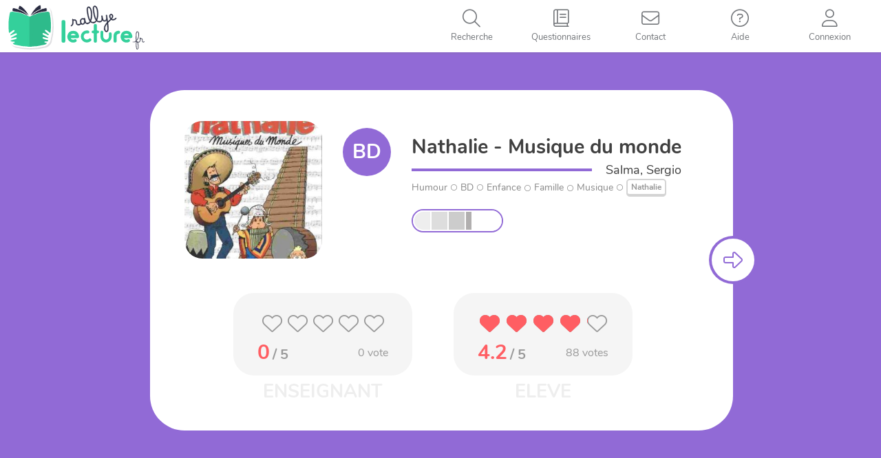

--- FILE ---
content_type: text/html; charset=UTF-8
request_url: https://rallye-lecture.fr/bd-nathalie-musique-du-monde/
body_size: 10419
content:


<!DOCTYPE html>

<html lang="fr-FR">

<head>
<meta charset="UTF-8">
<meta name="viewport" content="width=device-width, initial-scale=1">
<link rel="profile" href="http://gmpg.org/xfn/11">
<link rel="pingback" href="https://rallye-lecture.fr/xmlrpc.php">

<!--[if lt IE 9]>
<script src="https://rallye-lecture.fr/wp-content/themes/monecole-one/js/html5.js"></script>
<link rel="stylesheet" href="https://rallye-lecture.fr/wp-content/themes/monecole-one/css/ie.css" type="text/css">
<![endif]-->

<title>[BD] Nathalie &#8211; Musique du monde &#8211; Rallye lecture en ligne</title>
<meta name='robots' content='max-image-preview:large' />
	<style>img:is([sizes="auto" i], [sizes^="auto," i]) { contain-intrinsic-size: 3000px 1500px }</style>
	<link rel="alternate" type="application/rss+xml" title="Rallye lecture en ligne &raquo; Flux" href="https://rallye-lecture.fr/feed/" />
<link rel="alternate" type="application/rss+xml" title="Rallye lecture en ligne &raquo; Flux des commentaires" href="https://rallye-lecture.fr/comments/feed/" />
<link rel="alternate" type="application/rss+xml" title="Rallye lecture en ligne &raquo; [BD] Nathalie &#8211; Musique du monde Flux des commentaires" href="https://rallye-lecture.fr/bd-nathalie-musique-du-monde/feed/" />
<script type="text/javascript">
/* <![CDATA[ */
window._wpemojiSettings = {"baseUrl":"https:\/\/s.w.org\/images\/core\/emoji\/16.0.1\/72x72\/","ext":".png","svgUrl":"https:\/\/s.w.org\/images\/core\/emoji\/16.0.1\/svg\/","svgExt":".svg","source":{"concatemoji":"https:\/\/rallye-lecture.fr\/wp-includes\/js\/wp-emoji-release.min.js?ver=6.8.3"}};
/*! This file is auto-generated */
!function(s,n){var o,i,e;function c(e){try{var t={supportTests:e,timestamp:(new Date).valueOf()};sessionStorage.setItem(o,JSON.stringify(t))}catch(e){}}function p(e,t,n){e.clearRect(0,0,e.canvas.width,e.canvas.height),e.fillText(t,0,0);var t=new Uint32Array(e.getImageData(0,0,e.canvas.width,e.canvas.height).data),a=(e.clearRect(0,0,e.canvas.width,e.canvas.height),e.fillText(n,0,0),new Uint32Array(e.getImageData(0,0,e.canvas.width,e.canvas.height).data));return t.every(function(e,t){return e===a[t]})}function u(e,t){e.clearRect(0,0,e.canvas.width,e.canvas.height),e.fillText(t,0,0);for(var n=e.getImageData(16,16,1,1),a=0;a<n.data.length;a++)if(0!==n.data[a])return!1;return!0}function f(e,t,n,a){switch(t){case"flag":return n(e,"\ud83c\udff3\ufe0f\u200d\u26a7\ufe0f","\ud83c\udff3\ufe0f\u200b\u26a7\ufe0f")?!1:!n(e,"\ud83c\udde8\ud83c\uddf6","\ud83c\udde8\u200b\ud83c\uddf6")&&!n(e,"\ud83c\udff4\udb40\udc67\udb40\udc62\udb40\udc65\udb40\udc6e\udb40\udc67\udb40\udc7f","\ud83c\udff4\u200b\udb40\udc67\u200b\udb40\udc62\u200b\udb40\udc65\u200b\udb40\udc6e\u200b\udb40\udc67\u200b\udb40\udc7f");case"emoji":return!a(e,"\ud83e\udedf")}return!1}function g(e,t,n,a){var r="undefined"!=typeof WorkerGlobalScope&&self instanceof WorkerGlobalScope?new OffscreenCanvas(300,150):s.createElement("canvas"),o=r.getContext("2d",{willReadFrequently:!0}),i=(o.textBaseline="top",o.font="600 32px Arial",{});return e.forEach(function(e){i[e]=t(o,e,n,a)}),i}function t(e){var t=s.createElement("script");t.src=e,t.defer=!0,s.head.appendChild(t)}"undefined"!=typeof Promise&&(o="wpEmojiSettingsSupports",i=["flag","emoji"],n.supports={everything:!0,everythingExceptFlag:!0},e=new Promise(function(e){s.addEventListener("DOMContentLoaded",e,{once:!0})}),new Promise(function(t){var n=function(){try{var e=JSON.parse(sessionStorage.getItem(o));if("object"==typeof e&&"number"==typeof e.timestamp&&(new Date).valueOf()<e.timestamp+604800&&"object"==typeof e.supportTests)return e.supportTests}catch(e){}return null}();if(!n){if("undefined"!=typeof Worker&&"undefined"!=typeof OffscreenCanvas&&"undefined"!=typeof URL&&URL.createObjectURL&&"undefined"!=typeof Blob)try{var e="postMessage("+g.toString()+"("+[JSON.stringify(i),f.toString(),p.toString(),u.toString()].join(",")+"));",a=new Blob([e],{type:"text/javascript"}),r=new Worker(URL.createObjectURL(a),{name:"wpTestEmojiSupports"});return void(r.onmessage=function(e){c(n=e.data),r.terminate(),t(n)})}catch(e){}c(n=g(i,f,p,u))}t(n)}).then(function(e){for(var t in e)n.supports[t]=e[t],n.supports.everything=n.supports.everything&&n.supports[t],"flag"!==t&&(n.supports.everythingExceptFlag=n.supports.everythingExceptFlag&&n.supports[t]);n.supports.everythingExceptFlag=n.supports.everythingExceptFlag&&!n.supports.flag,n.DOMReady=!1,n.readyCallback=function(){n.DOMReady=!0}}).then(function(){return e}).then(function(){var e;n.supports.everything||(n.readyCallback(),(e=n.source||{}).concatemoji?t(e.concatemoji):e.wpemoji&&e.twemoji&&(t(e.twemoji),t(e.wpemoji)))}))}((window,document),window._wpemojiSettings);
/* ]]> */
</script>
<style id='wp-emoji-styles-inline-css' type='text/css'>

	img.wp-smiley, img.emoji {
		display: inline !important;
		border: none !important;
		box-shadow: none !important;
		height: 1em !important;
		width: 1em !important;
		margin: 0 0.07em !important;
		vertical-align: -0.1em !important;
		background: none !important;
		padding: 0 !important;
	}
</style>
<link rel='stylesheet' id='wp-block-library-css' href='https://rallye-lecture.fr/wp-includes/css/dist/block-library/style.min.css?ver=6.8.3' type='text/css' media='all' />
<style id='classic-theme-styles-inline-css' type='text/css'>
/*! This file is auto-generated */
.wp-block-button__link{color:#fff;background-color:#32373c;border-radius:9999px;box-shadow:none;text-decoration:none;padding:calc(.667em + 2px) calc(1.333em + 2px);font-size:1.125em}.wp-block-file__button{background:#32373c;color:#fff;text-decoration:none}
</style>
<style id='global-styles-inline-css' type='text/css'>
:root{--wp--preset--aspect-ratio--square: 1;--wp--preset--aspect-ratio--4-3: 4/3;--wp--preset--aspect-ratio--3-4: 3/4;--wp--preset--aspect-ratio--3-2: 3/2;--wp--preset--aspect-ratio--2-3: 2/3;--wp--preset--aspect-ratio--16-9: 16/9;--wp--preset--aspect-ratio--9-16: 9/16;--wp--preset--color--black: #000000;--wp--preset--color--cyan-bluish-gray: #abb8c3;--wp--preset--color--white: #ffffff;--wp--preset--color--pale-pink: #f78da7;--wp--preset--color--vivid-red: #cf2e2e;--wp--preset--color--luminous-vivid-orange: #ff6900;--wp--preset--color--luminous-vivid-amber: #fcb900;--wp--preset--color--light-green-cyan: #7bdcb5;--wp--preset--color--vivid-green-cyan: #00d084;--wp--preset--color--pale-cyan-blue: #8ed1fc;--wp--preset--color--vivid-cyan-blue: #0693e3;--wp--preset--color--vivid-purple: #9b51e0;--wp--preset--gradient--vivid-cyan-blue-to-vivid-purple: linear-gradient(135deg,rgba(6,147,227,1) 0%,rgb(155,81,224) 100%);--wp--preset--gradient--light-green-cyan-to-vivid-green-cyan: linear-gradient(135deg,rgb(122,220,180) 0%,rgb(0,208,130) 100%);--wp--preset--gradient--luminous-vivid-amber-to-luminous-vivid-orange: linear-gradient(135deg,rgba(252,185,0,1) 0%,rgba(255,105,0,1) 100%);--wp--preset--gradient--luminous-vivid-orange-to-vivid-red: linear-gradient(135deg,rgba(255,105,0,1) 0%,rgb(207,46,46) 100%);--wp--preset--gradient--very-light-gray-to-cyan-bluish-gray: linear-gradient(135deg,rgb(238,238,238) 0%,rgb(169,184,195) 100%);--wp--preset--gradient--cool-to-warm-spectrum: linear-gradient(135deg,rgb(74,234,220) 0%,rgb(151,120,209) 20%,rgb(207,42,186) 40%,rgb(238,44,130) 60%,rgb(251,105,98) 80%,rgb(254,248,76) 100%);--wp--preset--gradient--blush-light-purple: linear-gradient(135deg,rgb(255,206,236) 0%,rgb(152,150,240) 100%);--wp--preset--gradient--blush-bordeaux: linear-gradient(135deg,rgb(254,205,165) 0%,rgb(254,45,45) 50%,rgb(107,0,62) 100%);--wp--preset--gradient--luminous-dusk: linear-gradient(135deg,rgb(255,203,112) 0%,rgb(199,81,192) 50%,rgb(65,88,208) 100%);--wp--preset--gradient--pale-ocean: linear-gradient(135deg,rgb(255,245,203) 0%,rgb(182,227,212) 50%,rgb(51,167,181) 100%);--wp--preset--gradient--electric-grass: linear-gradient(135deg,rgb(202,248,128) 0%,rgb(113,206,126) 100%);--wp--preset--gradient--midnight: linear-gradient(135deg,rgb(2,3,129) 0%,rgb(40,116,252) 100%);--wp--preset--font-size--small: 13px;--wp--preset--font-size--medium: 20px;--wp--preset--font-size--large: 36px;--wp--preset--font-size--x-large: 42px;--wp--preset--spacing--20: 0.44rem;--wp--preset--spacing--30: 0.67rem;--wp--preset--spacing--40: 1rem;--wp--preset--spacing--50: 1.5rem;--wp--preset--spacing--60: 2.25rem;--wp--preset--spacing--70: 3.38rem;--wp--preset--spacing--80: 5.06rem;--wp--preset--shadow--natural: 6px 6px 9px rgba(0, 0, 0, 0.2);--wp--preset--shadow--deep: 12px 12px 50px rgba(0, 0, 0, 0.4);--wp--preset--shadow--sharp: 6px 6px 0px rgba(0, 0, 0, 0.2);--wp--preset--shadow--outlined: 6px 6px 0px -3px rgba(255, 255, 255, 1), 6px 6px rgba(0, 0, 0, 1);--wp--preset--shadow--crisp: 6px 6px 0px rgba(0, 0, 0, 1);}:where(.is-layout-flex){gap: 0.5em;}:where(.is-layout-grid){gap: 0.5em;}body .is-layout-flex{display: flex;}.is-layout-flex{flex-wrap: wrap;align-items: center;}.is-layout-flex > :is(*, div){margin: 0;}body .is-layout-grid{display: grid;}.is-layout-grid > :is(*, div){margin: 0;}:where(.wp-block-columns.is-layout-flex){gap: 2em;}:where(.wp-block-columns.is-layout-grid){gap: 2em;}:where(.wp-block-post-template.is-layout-flex){gap: 1.25em;}:where(.wp-block-post-template.is-layout-grid){gap: 1.25em;}.has-black-color{color: var(--wp--preset--color--black) !important;}.has-cyan-bluish-gray-color{color: var(--wp--preset--color--cyan-bluish-gray) !important;}.has-white-color{color: var(--wp--preset--color--white) !important;}.has-pale-pink-color{color: var(--wp--preset--color--pale-pink) !important;}.has-vivid-red-color{color: var(--wp--preset--color--vivid-red) !important;}.has-luminous-vivid-orange-color{color: var(--wp--preset--color--luminous-vivid-orange) !important;}.has-luminous-vivid-amber-color{color: var(--wp--preset--color--luminous-vivid-amber) !important;}.has-light-green-cyan-color{color: var(--wp--preset--color--light-green-cyan) !important;}.has-vivid-green-cyan-color{color: var(--wp--preset--color--vivid-green-cyan) !important;}.has-pale-cyan-blue-color{color: var(--wp--preset--color--pale-cyan-blue) !important;}.has-vivid-cyan-blue-color{color: var(--wp--preset--color--vivid-cyan-blue) !important;}.has-vivid-purple-color{color: var(--wp--preset--color--vivid-purple) !important;}.has-black-background-color{background-color: var(--wp--preset--color--black) !important;}.has-cyan-bluish-gray-background-color{background-color: var(--wp--preset--color--cyan-bluish-gray) !important;}.has-white-background-color{background-color: var(--wp--preset--color--white) !important;}.has-pale-pink-background-color{background-color: var(--wp--preset--color--pale-pink) !important;}.has-vivid-red-background-color{background-color: var(--wp--preset--color--vivid-red) !important;}.has-luminous-vivid-orange-background-color{background-color: var(--wp--preset--color--luminous-vivid-orange) !important;}.has-luminous-vivid-amber-background-color{background-color: var(--wp--preset--color--luminous-vivid-amber) !important;}.has-light-green-cyan-background-color{background-color: var(--wp--preset--color--light-green-cyan) !important;}.has-vivid-green-cyan-background-color{background-color: var(--wp--preset--color--vivid-green-cyan) !important;}.has-pale-cyan-blue-background-color{background-color: var(--wp--preset--color--pale-cyan-blue) !important;}.has-vivid-cyan-blue-background-color{background-color: var(--wp--preset--color--vivid-cyan-blue) !important;}.has-vivid-purple-background-color{background-color: var(--wp--preset--color--vivid-purple) !important;}.has-black-border-color{border-color: var(--wp--preset--color--black) !important;}.has-cyan-bluish-gray-border-color{border-color: var(--wp--preset--color--cyan-bluish-gray) !important;}.has-white-border-color{border-color: var(--wp--preset--color--white) !important;}.has-pale-pink-border-color{border-color: var(--wp--preset--color--pale-pink) !important;}.has-vivid-red-border-color{border-color: var(--wp--preset--color--vivid-red) !important;}.has-luminous-vivid-orange-border-color{border-color: var(--wp--preset--color--luminous-vivid-orange) !important;}.has-luminous-vivid-amber-border-color{border-color: var(--wp--preset--color--luminous-vivid-amber) !important;}.has-light-green-cyan-border-color{border-color: var(--wp--preset--color--light-green-cyan) !important;}.has-vivid-green-cyan-border-color{border-color: var(--wp--preset--color--vivid-green-cyan) !important;}.has-pale-cyan-blue-border-color{border-color: var(--wp--preset--color--pale-cyan-blue) !important;}.has-vivid-cyan-blue-border-color{border-color: var(--wp--preset--color--vivid-cyan-blue) !important;}.has-vivid-purple-border-color{border-color: var(--wp--preset--color--vivid-purple) !important;}.has-vivid-cyan-blue-to-vivid-purple-gradient-background{background: var(--wp--preset--gradient--vivid-cyan-blue-to-vivid-purple) !important;}.has-light-green-cyan-to-vivid-green-cyan-gradient-background{background: var(--wp--preset--gradient--light-green-cyan-to-vivid-green-cyan) !important;}.has-luminous-vivid-amber-to-luminous-vivid-orange-gradient-background{background: var(--wp--preset--gradient--luminous-vivid-amber-to-luminous-vivid-orange) !important;}.has-luminous-vivid-orange-to-vivid-red-gradient-background{background: var(--wp--preset--gradient--luminous-vivid-orange-to-vivid-red) !important;}.has-very-light-gray-to-cyan-bluish-gray-gradient-background{background: var(--wp--preset--gradient--very-light-gray-to-cyan-bluish-gray) !important;}.has-cool-to-warm-spectrum-gradient-background{background: var(--wp--preset--gradient--cool-to-warm-spectrum) !important;}.has-blush-light-purple-gradient-background{background: var(--wp--preset--gradient--blush-light-purple) !important;}.has-blush-bordeaux-gradient-background{background: var(--wp--preset--gradient--blush-bordeaux) !important;}.has-luminous-dusk-gradient-background{background: var(--wp--preset--gradient--luminous-dusk) !important;}.has-pale-ocean-gradient-background{background: var(--wp--preset--gradient--pale-ocean) !important;}.has-electric-grass-gradient-background{background: var(--wp--preset--gradient--electric-grass) !important;}.has-midnight-gradient-background{background: var(--wp--preset--gradient--midnight) !important;}.has-small-font-size{font-size: var(--wp--preset--font-size--small) !important;}.has-medium-font-size{font-size: var(--wp--preset--font-size--medium) !important;}.has-large-font-size{font-size: var(--wp--preset--font-size--large) !important;}.has-x-large-font-size{font-size: var(--wp--preset--font-size--x-large) !important;}
:where(.wp-block-post-template.is-layout-flex){gap: 1.25em;}:where(.wp-block-post-template.is-layout-grid){gap: 1.25em;}
:where(.wp-block-columns.is-layout-flex){gap: 2em;}:where(.wp-block-columns.is-layout-grid){gap: 2em;}
:root :where(.wp-block-pullquote){font-size: 1.5em;line-height: 1.6;}
</style>
<link rel='stylesheet' id='bootstrap-style-css' href='https://rallye-lecture.fr/wp-content/themes/monecole-one/js/bootstrap/bootstrap.min.css?v=4.0.1&#038;ver=6.8.3' type='text/css' media='all' />
<link rel='stylesheet' id='fancybox-style-css' href='https://rallye-lecture.fr/wp-content/themes/monecole-one/js/fancybox/jquery.fancybox.css?v=4.0.1&#038;ver=6.8.3' type='text/css' media='all' />
<link rel='stylesheet' id='tooltipster-style-css' href='https://rallye-lecture.fr/wp-content/themes/monecole-one/js/tooltipster/css/tooltipster.bundle.min.css?v=4.0.1&#038;ver=6.8.3' type='text/css' media='all' />
<link rel='stylesheet' id='fontawesome-style1-css' href='https://rallye-lecture.fr/wp-content/themes/monecole-one/FontAwesome6_5_1/css/fontawesome.css?ver=6.8.3' type='text/css' media='all' />
<link rel='stylesheet' id='fontawesome-style2-css' href='https://rallye-lecture.fr/wp-content/themes/monecole-one/FontAwesome6_5_1/css/solid.css?ver=6.8.3' type='text/css' media='all' />
<link rel='stylesheet' id='fontawesome-style3-css' href='https://rallye-lecture.fr/wp-content/themes/monecole-one/FontAwesome6_5_1/css/light.css?ver=6.8.3' type='text/css' media='all' />
<link rel='stylesheet' id='mec-addons-css' href='https://rallye-lecture.fr/wp-content/themes/monecole-one/css/mec-addons.min.css?v=4.0.1&#038;ver=6.8.3' type='text/css' media='all' />
<link rel='stylesheet' id='parent-style-css' href='https://rallye-lecture.fr/wp-content/themes/monecole-one/style.css?v=4.0.1&#038;ver=6.8.3' type='text/css' media='all' />
<link rel='stylesheet' id='child-style-css' href='https://rallye-lecture.fr/wp-content/themes/monecole-one/custom.min.css?v=4.0.1&#038;ver=6.8.3' type='text/css' media='all' />
<script type="text/javascript" src="https://rallye-lecture.fr/wp-includes/js/jquery/jquery.min.js?ver=3.7.1" id="jquery-core-js"></script>
<script type="text/javascript" src="https://rallye-lecture.fr/wp-includes/js/jquery/jquery-migrate.min.js?ver=3.4.1" id="jquery-migrate-js"></script>
<link rel="https://api.w.org/" href="https://rallye-lecture.fr/wp-json/" /><link rel="alternate" title="JSON" type="application/json" href="https://rallye-lecture.fr/wp-json/wp/v2/posts/69608" /><meta name="generator" content="WordPress 6.8.3" />
<link rel="canonical" href="https://rallye-lecture.fr/bd-nathalie-musique-du-monde/" />
<link rel='shortlink' href='https://rallye-lecture.fr/?p=69608' />
<link rel="alternate" title="oEmbed (JSON)" type="application/json+oembed" href="https://rallye-lecture.fr/wp-json/oembed/1.0/embed?url=https%3A%2F%2Frallye-lecture.fr%2Fbd-nathalie-musique-du-monde%2F" />
<link rel="alternate" title="oEmbed (XML)" type="text/xml+oembed" href="https://rallye-lecture.fr/wp-json/oembed/1.0/embed?url=https%3A%2F%2Frallye-lecture.fr%2Fbd-nathalie-musique-du-monde%2F&#038;format=xml" />
<link rel="icon" href="https://rallye-lecture.fr/wp-content/uploads/2020/04/cropped-IcoRL-32x32.png" sizes="32x32" />
<link rel="icon" href="https://rallye-lecture.fr/wp-content/uploads/2020/04/cropped-IcoRL-192x192.png" sizes="192x192" />
<link rel="apple-touch-icon" href="https://rallye-lecture.fr/wp-content/uploads/2020/04/cropped-IcoRL-180x180.png" />
<meta name="msapplication-TileImage" content="https://rallye-lecture.fr/wp-content/uploads/2020/04/cropped-IcoRL-270x270.png" />
<script type="text/javascript" src="/wp-content/themes/monecole-one/js/fancybox/jquery.fancybox.pack.js?v=2"></script>

<!-- Déchargement du buffer de script spécial RL -->

<!-- Controle de l'existance de la variable de session deltaMinute -->
 

</head>

	<body class="wp-singular post-template-default single single-post postid-69608 single-format-standard wp-theme-monecole-one RLSite" >

<div id="mobilebgfix">
    <div class="mobile-bg-fix-img-wrap">
        <div class="mobile-bg-fix-img"></div>
    </div>
    <div class="mobile-bg-fix-whole-site">

<header id="home" class="header">
    <div id="main-nav" class="navbar navbar-inverse bs-docs-nav" role="banner">
        <div class="navbar-header responsive-logo">
            <a href="https://rallye-lecture.fr/" class="navbar-brand"><img src="/wp-content/images/logos/svg/logo-RL.svg" alt="Rallye lecture en ligne"></a>        </div> 

        <nav class="RLNavigation" role="navigation"   id="site-navigation">             
            <a class="screen-reader-text skip-link" href="#content">Skip to content</a>
            <!-- CONNECTION WIDGET PART -->
                        <!-- CONNECTION WIDGET END -->
            <div class="menuButtons">
                <ul id="topMenuList" class="nav navbar-nav navbar-right responsive-nav main-nav-list">
                    <li id="navToogler-topmenu">
                        <a href="javascript:;" onclick="MEC_Socle.CommonFunctions.toogleMobileNav()">
                            <i class="fa fa-bars"></i>
                            <span>Menu</span>
                        </a>
                    </li>
                                            <li id="rlMenuItemSearch">
                            <a href="javascript:;" title='Recherche'>
                                <i class="fa fa-search"></i>
                                <span>Recherche</span>                            
                            </a>
                        </li>
                                                <li id="rlMenuItemListeLivres" >
                            <a href="/listelivretitre/">
                                <i class="fa fa-book"></i>
                                <span>Questionnaires</span>    
                            </a>
                        </li>
                                                <li id="rlMenuItemContact">
                            <a href="/contact/">
                                <i class="fa fa-envelope"></i>
                                <span>Contact</span>    
                            </a>
                        </li>
                        <li id="rlMenuItemAide" >
                            <a href="/iq/">
                                <i class="fa fa-question-circle"></i>
                                <span>Aide</span>    
                            </a>
                        </li>
                                            <li id="rlMenuItemConnect">
                            <a href="javascript:;" onclick="MEC_Socle.PopinHelper.openHrefPopin('#rlConnexionChoicePopin', true, false);" title='Connexion'>
                                <i class="fa fa-user"></i>
                                <span>Connexion</span>                                   
                            </a>
                        </li>
                       
                </ul>
            </div>
        </nav>  
        <div id="mobileMenuNav"></div>
    </div>
    <!-- Rallye in modification banner -->
            <div id="rlConnexionChoicePopin" style="display:none">
            <div class="ccpConnectTitle">Connexion</div>
            <div class="ccpButtonsContainer">
                <div class="ConnectButtons">
                    <a href="/identification/?redirect=eleve" class="btnCo eleve">Elèves</a>
                    <a href="/identification/" class="btnCo enseignant">Enseignant</a>
                </div>
            </div>
        </div>
            <!-- / END TOP BAR -->
    
    <!-- Left bar for enseignant -->
        
    
    <!-- search zone -->   
    <div class="bigHoverEffectZone searchHoverPage">
        <i id="btn-search-close" class="fas fa-times btn--bigHoverEffectZone-close"></i>
        <form class="search__form" action="/">
            <input class="search__input" name="s" type="search" placeholder="" autocomplete="off" autocorrect="off" autocapitalize="off" spellcheck="false" />
            <span class="search__info">Pressez la touche entrer pour rechercher, echap pour reprendre la navigation</span>
        </form>
    </div>
    <!-- /search --> 
<div class="clear"></div>

<link href='https://rallye-lecture.fr/wp-content/themes/monecole-one/css/single.min.css?v=4.0.1' rel='stylesheet' type='text/css'>
<script type="text/javascript" src="https://rallye-lecture.fr/wp-content/themes/monecole-one/js/questpage/modernizr.custom.js"></script>
 
</header> 

<div id="content" class="site-content">
    <div class="container">
        <div id="primary" class="entry-content">
            <main itemscope itemtype="http://schema.org/WebPageElement" itemprop="mainContentOfPage" id="main" class="site-main" role="main">
                                            <div id="pswPopinContainer" style="display:none">
                                        <div class="pswPopin">
            <h3>Code personnel</h3>
            <div id="studentPsw" data-finalval="">
            </div>
            <div class="error"></div>
            <div class="numPad divTab">
                <div class="numPadLine divTr">
                    <div class="numPadCell divTd" onclick="MEC_Socle.PswPopin.numberPadClickPsw(1);">1</div>
                    <div class="numPadCell divTd" onclick="MEC_Socle.PswPopin.numberPadClickPsw(2);">2</div>
                    <div class="numPadCell divTd" onclick="MEC_Socle.PswPopin.numberPadClickPsw(3);">3</div>
                </div>
                <div class="numPadLine divTr">
                    <div class="numPadCell divTd" onclick="MEC_Socle.PswPopin.numberPadClickPsw(4);">4</div>
                    <div class="numPadCell divTd" onclick="MEC_Socle.PswPopin.numberPadClickPsw(5);">5</div>
                    <div class="numPadCell divTd" onclick="MEC_Socle.PswPopin.numberPadClickPsw(6);">6</div>
                </div>
                <div class="numPadLine divTr">
                    <div class="numPadCell divTd" onclick="MEC_Socle.PswPopin.numberPadClickPsw(7);">7</div>
                    <div class="numPadCell divTd" onclick="MEC_Socle.PswPopin.numberPadClickPsw(8);">8</div>
                    <div class="numPadCell divTd" onclick="MEC_Socle.PswPopin.numberPadClickPsw(9);">9</div>
                </div>
                <div class="numPadLine divTr">
                    <div class="numPadCell divTd spec2" id="divEraseStudPsw" onclick="MEC_Socle.PswPopin.erasePsw()"><i class="fal fa-times"></i></div>
                    <div class="numPadCell divTd" onclick="MEC_Socle.PswPopin.numberPadClickPsw(0);">0</div>
                    <div class="numPadCell divTd spec" id="divValidStudPsw" onclick="validPsw(this)"><i class="fal fa-check"></i></div>
                </div>
            </div>
        </div>
        <script type="text/javascript">            
            jQuery(function(){
                MEC_Socle.PswPopin.init();
            });
        </script>
                                    </div>

                                                        <div class='arrowLeft' style="display:none;">
                                <i class="fa fa-arrow-left"></i>
                            </div>
                                                            <div class='arrowRight'>
                                    <i class='fa fa-arrow-right'></i>
                                </div>
                                                        <div class='validateButton' style="display:none;">
                                <i class='fa fa-check'></i>
                            </div>
                            <div id="ContentReplicatedInSubPanel" style="display:none">
                                                            </div>
                                                        <div id='Questionnaire' class="">
                                <form action='/ma-classe/?lastResp=69608' method='post' onsubmit='return ValidQuest()' id='QuestForm'>
                                    <input type='hidden' name='pstID' value='69608' />                            
                                    <div class="pt-perspective">
                                        <div class='questSlide initialQuestSlide' style="visibility:visible; background-color: #916ad6;">
                                            <div class='transitionPanel'>&nbsp;</div>
                                            <div id='QuestPanel0' 
                                                class="QuestPanel QuestPanelIntro QuestType3 " >
                                                <div class="SubPanel">
                                                                                                        <div class='bookActions'></div>
                                                    <div class='PartenaireHeader'></div>
                                                    <div class="QuestHeader">   
                                                        <article id="post-69608" class="post-69608 post type-post status-publish format-standard has-post-thumbnail hentry category-bd">
    <div class="entry-content">		
                <div class="QuestPresentationContentSingle">
            <div class="QuestPresentationTopPart">
                <div class="QuestPicture">
                    <div class="QuestPictContainer" style="background-image:url('https://rallye-lecture.fr/wp-content/uploads/2019/01/Nathalie - Musique du monde-250x250.jpg')" >
                    </div>
                </div>
                <div class="QuestMetadatas">
                    <div class="livreTypeCol">
                        <div class="bookTypeIcon BD" title="BD"><span>BD</span></div>                    </div>
                    <div class="livreInfosCol">
                        <div class="livreTitle">
                            Nathalie - Musique du monde                        </div>
                        <div class="livreAuthorLine">
                            <span>Salma, Sergio</span>
                        </div>
                        <div class="livreOtherMetaLine">
                            <span>Humour</span><i class='fas fa-circle'></i><span>BD</span><i class='fas fa-circle'></i><span>Enfance<i class='fas fa-circle'></i>Famille<i class='fas fa-circle'></i>Musique</span><i class='fas fa-circle'></i><span><a href='/listelivretitre/?type=pack&selected=282'>Nathalie</a></span>                        </div>
                        <div class="livreDiffEtDispoLine">
                              
                            <div class="livreDiff">
                                <div class='questNiveauxBarreContainer '
                    >
                    <div class='questNiveauxBarre ' title="">
                        <div class='nivbarCP enable '></div>
                        <div class='nivbarCE1 enable '></div>
                        <div class='nivbarCE2 enable '></div>
                        <div class='nivbarCM1 enable half'></div>
                        <div class='nivbarCM2  '></div>
                    </div>
                </div>                            </div>
                                                    </div>
                    </div>
                </div>
            </div>
            <div class="ratingZoneContainer">
                <div id="noteLivreEns">
                            <span class="rating-love fixed ">
            <i class="fas fa-heart under"></i>
            <i class="fas fa-heart under"></i>
            <i class="fas fa-heart under"></i>
            <i class="fas fa-heart under"></i>
            <i class="fas fa-heart under"></i>
            <span class="rate" style="width:0%;" data-width-beforevote="0"> <!-- change this value for 0 to 100 -->
              <i class="fas fa-heart full"></i>
              <i class="fas fa-heart full"></i>
              <i class="fas fa-heart full"></i>
              <i class="fas fa-heart full"></i>
              <i class="fas fa-heart full"></i>
            </span>
            <div class="validVoteZone">
                <a href="javascript:;">Valider</a>
            </div>
        </span>
                    <div class="detailVote">
                <div class='noteEnChiffre'>
                    <span class='theNote'>0</span>
                    <span class='maxNote'> / 5</span>
                </div>
                <div class='nbVotes'>
                    <span>0</span> vote                                    </div> 
            </div>
                        </div>
                <div id="noteLivreEleve">
                            <span class="rating-love fixed eleveVote">
            <i class="fas fa-heart under"></i>
            <i class="fas fa-heart under"></i>
            <i class="fas fa-heart under"></i>
            <i class="fas fa-heart under"></i>
            <i class="fas fa-heart under"></i>
            <span class="rate" style="width:84%;" data-width-beforevote="84"> <!-- change this value for 0 to 100 -->
              <i class="fas fa-heart full"></i>
              <i class="fas fa-heart full"></i>
              <i class="fas fa-heart full"></i>
              <i class="fas fa-heart full"></i>
              <i class="fas fa-heart full"></i>
            </span>
            <div class="validVoteZone">
                <a href="javascript:;">Valider</a>
            </div>
        </span>
                    <div class="detailVote">
                <div class='noteEnChiffre'>
                    <span class='theNote'>4.2</span>
                    <span class='maxNote'> / 5</span>
                </div>
                <div class='nbVotes'>
                    <span>88</span> votes                                    </div> 
            </div>
                        </div>
            </div>
        </div>
                   
                                            
    </div><!-- .entry-content -->
</article><!-- #post-## -->                                                    </div>
                                                </div>
                                            </div>
                                        </div>
                                                            <div class='questSlide' style="background-color: #f15f6f">
                                    <div class='transitionPanel' style="background-image: linear-gradient(to right, #916ad6  ,#f15f6f )">&nbsp;</div>
                                    <div id='QuestPanel1' 
                                        class="QuestPanel" 
                                                                            >
                                        <div class="SubPanel">
                                            <div class="bookActions"></div>
                                            <div class='PartenaireHeader'></div>
                                            <div class="QuestHeader">
                                                <div class="QuestPicture">
                                                    <div class="QuestPictContainer" style="background-image:url('https://rallye-lecture.fr/wp-content/uploads/2019/01/Nathalie - Musique du monde-250x250.jpg')" >
                                                    </div>
                                                </div>
                                                <div class="questCell">
                                                    <div class='Question'>
                                                        <div class='QuestNumb'>Question 1</div>
                                                        <div class='containerQuest'>
                                                            <div class='TextQuest'>Comment s&#039;appelle le groupe de musique du Pérou?</div>
                                                        </div>
                                                                                                            </div>
                                                </div>
                                            </div>
                                            <div class='Responses'>
                                                                                                    <div class='RespContainer R1'>                                                
                                                        <div class='ptiGars'>
                                                            <img src="/wp-content/images/questionnaires/gauche/4.png" alt="petit enfant illustrant le choix" />
                                                        </div>
                                                        <div class='Response'>
                                                            <input type='checkbox' id='rep1_2' name='questID-1' value='2' style=''>
                                                            <label for='rep1_2'>
                                                                Los machucombos                                                            </label>
                                                            <div class="hoverEffectContainer">
                                                                <div class="hoverEffect"></div>
                                                            </div>
                                                        </div>
                                                                                                            </div>
                                                                                                        <div class='RespContainer R2'>                                                
                                                        <div class='ptiGars'>
                                                            <img src="/wp-content/images/questionnaires/centre/7.png" alt="petit enfant illustrant le choix" />
                                                        </div>
                                                        <div class='Response'>
                                                            <input type='checkbox' id='rep1_3' name='questID-1' value='3' style=''>
                                                            <label for='rep1_3'>
                                                                Les péruviens                                                            </label>
                                                            <div class="hoverEffectContainer">
                                                                <div class="hoverEffect"></div>
                                                            </div>
                                                        </div>
                                                                                                            </div>
                                                                                                        <div class='RespContainer R3'>                                                
                                                        <div class='ptiGars'>
                                                            <img src="/wp-content/images/questionnaires/droite/4.png" alt="petit enfant illustrant le choix" />
                                                        </div>
                                                        <div class='Response'>
                                                            <input type='checkbox' id='rep1_1' name='questID-1' value='1' style=''>
                                                            <label for='rep1_1'>
                                                                Las muchachas                                                            </label>
                                                            <div class="hoverEffectContainer">
                                                                <div class="hoverEffect"></div>
                                                            </div>
                                                        </div>
                                                                                                            </div>
                                                                                                </div>
                                        </div>
                                    </div>
                                </div>                                <div class='questSlide' style="background-color: #67c2ce">
                                    <div class='transitionPanel' style="background-image: linear-gradient(to right, #f15f6f  ,#67c2ce )">&nbsp;</div>
                                    <div id='QuestPanel2' 
                                        class="QuestPanel" 
                                                                            >
                                        <div class="SubPanel">
                                            <div class="bookActions"></div>
                                            <div class='PartenaireHeader'></div>
                                            <div class="QuestHeader">
                                                <div class="QuestPicture">
                                                    <div class="QuestPictContainer" style="background-image:url('https://rallye-lecture.fr/wp-content/uploads/2019/01/Nathalie - Musique du monde-250x250.jpg')" >
                                                    </div>
                                                </div>
                                                <div class="questCell">
                                                    <div class='Question'>
                                                        <div class='QuestNumb'>Question 2</div>
                                                        <div class='containerQuest'>
                                                            <div class='TextQuest'>Qui râle tout le temps et n&#039;aime rien?</div>
                                                        </div>
                                                                                                            </div>
                                                </div>
                                            </div>
                                            <div class='Responses'>
                                                                                                    <div class='RespContainer R1'>                                                
                                                        <div class='ptiGars'>
                                                            <img src="/wp-content/images/questionnaires/gauche/4.png" alt="petit enfant illustrant le choix" />
                                                        </div>
                                                        <div class='Response'>
                                                            <input type='checkbox' id='rep2_1' name='questID-2' value='1' style=''>
                                                            <label for='rep2_1'>
                                                                M&#039;sieur Chofat                                                            </label>
                                                            <div class="hoverEffectContainer">
                                                                <div class="hoverEffect"></div>
                                                            </div>
                                                        </div>
                                                                                                            </div>
                                                                                                        <div class='RespContainer R2'>                                                
                                                        <div class='ptiGars'>
                                                            <img src="/wp-content/images/questionnaires/centre/6.png" alt="petit enfant illustrant le choix" />
                                                        </div>
                                                        <div class='Response'>
                                                            <input type='checkbox' id='rep2_3' name='questID-2' value='3' style=''>
                                                            <label for='rep2_3'>
                                                                La mère de Nathalie                                                            </label>
                                                            <div class="hoverEffectContainer">
                                                                <div class="hoverEffect"></div>
                                                            </div>
                                                        </div>
                                                                                                            </div>
                                                                                                        <div class='RespContainer R3'>                                                
                                                        <div class='ptiGars'>
                                                            <img src="/wp-content/images/questionnaires/droite/2.png" alt="petit enfant illustrant le choix" />
                                                        </div>
                                                        <div class='Response'>
                                                            <input type='checkbox' id='rep2_2' name='questID-2' value='2' style=''>
                                                            <label for='rep2_2'>
                                                                L&#039;oncle de Nathalie                                                            </label>
                                                            <div class="hoverEffectContainer">
                                                                <div class="hoverEffect"></div>
                                                            </div>
                                                        </div>
                                                                                                            </div>
                                                                                                </div>
                                        </div>
                                    </div>
                                </div>                                <div class='questSlide' style="background-color: #45de86">
                                    <div class='transitionPanel' style="background-image: linear-gradient(to right, #67c2ce  ,#45de86 )">&nbsp;</div>
                                    <div id='QuestPanel3' 
                                        class="QuestPanel" 
                                                                            >
                                        <div class="SubPanel">
                                            <div class="bookActions"></div>
                                            <div class='PartenaireHeader'></div>
                                            <div class="QuestHeader">
                                                <div class="QuestPicture">
                                                    <div class="QuestPictContainer" style="background-image:url('https://rallye-lecture.fr/wp-content/uploads/2019/01/Nathalie - Musique du monde-250x250.jpg')" >
                                                    </div>
                                                </div>
                                                <div class="questCell">
                                                    <div class='Question'>
                                                        <div class='QuestNumb'>Question 3</div>
                                                        <div class='containerQuest'>
                                                            <div class='TextQuest'>Quelle est la spécialité du père de Nathalie?</div>
                                                        </div>
                                                                                                            </div>
                                                </div>
                                            </div>
                                            <div class='Responses'>
                                                                                                    <div class='RespContainer R1'>                                                
                                                        <div class='ptiGars'>
                                                            <img src="/wp-content/images/questionnaires/gauche/1.png" alt="petit enfant illustrant le choix" />
                                                        </div>
                                                        <div class='Response'>
                                                            <input type='checkbox' id='rep3_3' name='questID-3' value='3' style=''>
                                                            <label for='rep3_3'>
                                                                Il sait déboucher les pots de confiture.                                                            </label>
                                                            <div class="hoverEffectContainer">
                                                                <div class="hoverEffect"></div>
                                                            </div>
                                                        </div>
                                                                                                            </div>
                                                                                                        <div class='RespContainer R2'>                                                
                                                        <div class='ptiGars'>
                                                            <img src="/wp-content/images/questionnaires/centre/2.png" alt="petit enfant illustrant le choix" />
                                                        </div>
                                                        <div class='Response'>
                                                            <input type='checkbox' id='rep3_1' name='questID-3' value='1' style=''>
                                                            <label for='rep3_1'>
                                                                C&#039;est un aventurier.                                                            </label>
                                                            <div class="hoverEffectContainer">
                                                                <div class="hoverEffect"></div>
                                                            </div>
                                                        </div>
                                                                                                            </div>
                                                                                                        <div class='RespContainer R3'>                                                
                                                        <div class='ptiGars'>
                                                            <img src="/wp-content/images/questionnaires/droite/5.png" alt="petit enfant illustrant le choix" />
                                                        </div>
                                                        <div class='Response'>
                                                            <input type='checkbox' id='rep3_2' name='questID-3' value='2' style=''>
                                                            <label for='rep3_2'>
                                                                C&#039;est un spécialiste de politique.                                                            </label>
                                                            <div class="hoverEffectContainer">
                                                                <div class="hoverEffect"></div>
                                                            </div>
                                                        </div>
                                                                                                            </div>
                                                                                                </div>
                                        </div>
                                    </div>
                                </div>                                <div class='questSlide' style="background-color: #45de86">
                                    <div class='transitionPanel' style="background-image: linear-gradient(to right, #45de86  ,#45de86 )">&nbsp;</div>
                                    <div id='QuestPanel4' 
                                        class="QuestPanel" 
                                                                            >
                                        <div class="SubPanel">
                                            <div class="bookActions"></div>
                                            <div class='PartenaireHeader'></div>
                                            <div class="QuestHeader">
                                                <div class="QuestPicture">
                                                    <div class="QuestPictContainer" style="background-image:url('https://rallye-lecture.fr/wp-content/uploads/2019/01/Nathalie - Musique du monde-250x250.jpg')" >
                                                    </div>
                                                </div>
                                                <div class="questCell">
                                                    <div class='Question'>
                                                        <div class='QuestNumb'>Question 4</div>
                                                        <div class='containerQuest'>
                                                            <div class='TextQuest'>Que se passe-t-il quand Nathalie écoute de la musique du bout du monde?</div>
                                                        </div>
                                                                                                            </div>
                                                </div>
                                            </div>
                                            <div class='Responses'>
                                                                                                    <div class='RespContainer R1'>                                                
                                                        <div class='ptiGars'>
                                                            <img src="/wp-content/images/questionnaires/gauche/5.png" alt="petit enfant illustrant le choix" />
                                                        </div>
                                                        <div class='Response'>
                                                            <input type='checkbox' id='rep4_2' name='questID-4' value='2' style=''>
                                                            <label for='rep4_2'>
                                                                Elle a la chair de poule.                                                            </label>
                                                            <div class="hoverEffectContainer">
                                                                <div class="hoverEffect"></div>
                                                            </div>
                                                        </div>
                                                                                                            </div>
                                                                                                        <div class='RespContainer R2'>                                                
                                                        <div class='ptiGars'>
                                                            <img src="/wp-content/images/questionnaires/centre/6.png" alt="petit enfant illustrant le choix" />
                                                        </div>
                                                        <div class='Response'>
                                                            <input type='checkbox' id='rep4_3' name='questID-4' value='3' style=''>
                                                            <label for='rep4_3'>
                                                                Elle est en colère.                                                            </label>
                                                            <div class="hoverEffectContainer">
                                                                <div class="hoverEffect"></div>
                                                            </div>
                                                        </div>
                                                                                                            </div>
                                                                                                        <div class='RespContainer R3'>                                                
                                                        <div class='ptiGars'>
                                                            <img src="/wp-content/images/questionnaires/droite/2.png" alt="petit enfant illustrant le choix" />
                                                        </div>
                                                        <div class='Response'>
                                                            <input type='checkbox' id='rep4_1' name='questID-4' value='1' style=''>
                                                            <label for='rep4_1'>
                                                                Elle pleure.                                                            </label>
                                                            <div class="hoverEffectContainer">
                                                                <div class="hoverEffect"></div>
                                                            </div>
                                                        </div>
                                                                                                            </div>
                                                                                                </div>
                                        </div>
                                    </div>
                                </div>                                <div class='questSlide' style="background-color: #6b7392">
                                    <div class='transitionPanel' style="background-image: linear-gradient(to right, #45de86  ,#6b7392 )">&nbsp;</div>
                                    <div id='QuestPanel5' 
                                        class="QuestPanel" 
                                                                            >
                                        <div class="SubPanel">
                                            <div class="bookActions"></div>
                                            <div class='PartenaireHeader'></div>
                                            <div class="QuestHeader">
                                                <div class="QuestPicture">
                                                    <div class="QuestPictContainer" style="background-image:url('https://rallye-lecture.fr/wp-content/uploads/2019/01/Nathalie - Musique du monde-250x250.jpg')" >
                                                    </div>
                                                </div>
                                                <div class="questCell">
                                                    <div class='Question'>
                                                        <div class='QuestNumb'>Question 5</div>
                                                        <div class='containerQuest'>
                                                            <div class='TextQuest'>Dans quelle histoire, Nathalie s&#039;imagine être née dans différents pays?</div>
                                                        </div>
                                                                                                            </div>
                                                </div>
                                            </div>
                                            <div class='Responses'>
                                                                                                    <div class='RespContainer R1'>                                                
                                                        <div class='ptiGars'>
                                                            <img src="/wp-content/images/questionnaires/gauche/6.png" alt="petit enfant illustrant le choix" />
                                                        </div>
                                                        <div class='Response'>
                                                            <input type='checkbox' id='rep5_3' name='questID-5' value='3' style=''>
                                                            <label for='rep5_3'>
                                                                Lèche-vitrine                                                            </label>
                                                            <div class="hoverEffectContainer">
                                                                <div class="hoverEffect"></div>
                                                            </div>
                                                        </div>
                                                                                                            </div>
                                                                                                        <div class='RespContainer R2'>                                                
                                                        <div class='ptiGars'>
                                                            <img src="/wp-content/images/questionnaires/centre/6.png" alt="petit enfant illustrant le choix" />
                                                        </div>
                                                        <div class='Response'>
                                                            <input type='checkbox' id='rep5_2' name='questID-5' value='2' style=''>
                                                            <label for='rep5_2'>
                                                                Kwaké!Kawaké!                                                            </label>
                                                            <div class="hoverEffectContainer">
                                                                <div class="hoverEffect"></div>
                                                            </div>
                                                        </div>
                                                                                                            </div>
                                                                                                        <div class='RespContainer R3'>                                                
                                                        <div class='ptiGars'>
                                                            <img src="/wp-content/images/questionnaires/droite/3.png" alt="petit enfant illustrant le choix" />
                                                        </div>
                                                        <div class='Response'>
                                                            <input type='checkbox' id='rep5_1' name='questID-5' value='1' style=''>
                                                            <label for='rep5_1'>
                                                                Née quelque part                                                            </label>
                                                            <div class="hoverEffectContainer">
                                                                <div class="hoverEffect"></div>
                                                            </div>
                                                        </div>
                                                                                                            </div>
                                                                                                </div>
                                        </div>
                                    </div>
                                </div><input type="hidden" id="rl-questNotInRallye-nf" name="rl-questNotInRallye-nf" value="015980675d" /><input type="hidden" name="_wp_http_referer" value="/bd-nathalie-musique-du-monde/" /></div></form></div>            </main><!-- #main -->
        </div><!-- #primary -->
    </div><!-- .container -->
    
    <script type="text/javascript" src="https://rallye-lecture.fr/wp-content/themes/monecole-one/js/single.min.js?va=4.0.1"></script>
    <script type="text/javascript">
        RL_QUESTPAGE.init({
            //En mode simulation
            isModeSimu: false,
            //En mode prévisualisation création de questionnaire
            isPrevisuCrea: false,
            //En mode vérification par les pairs
            isPairVerification: false,
            //Connecté en tant qu'enseignant
            ensConnected: false,
            //Connecté en tant qu'élève
            eleConnected: false,
            //ID de l'élève si connecté
            eleID: -1,
            //Réponses à afficher
            responses: null,
            //Réponses à enregistrer (post connexion)
            repAfterConnected: null        });
        
        RL_PageTransitions.init(false,false,false);
    </script>

</div><!-- .site-content -->

<footer id="footer" itemscope="itemscope" itemtype="http://schema.org/WPFooter">
    <div class="container">
        
    </div> <!-- / END CONTAINER -->
</footer> <!-- / END FOOOTER  -->

    </div><!-- mobile-bg-fix-whole-site -->
</div><!-- .mobile-bg-fix-wrap -->

    <!-- Matomo -->
    <script>
      var _paq = window._paq = window._paq || [];
      /* tracker methods like "setCustomDimension" should be called before "trackPageView" */
      _paq.push(['trackPageView']);
      _paq.push(['enableLinkTracking']);
      (function() {
        var u="https://analytics.monecole.fr/";
        _paq.push(['setTrackerUrl', u+'matomo.php']);
        _paq.push(['setSiteId', '4']);
        var d=document, g=d.createElement('script'), s=d.getElementsByTagName('script')[0];
        g.async=true; g.src=u+'matomo.js'; s.parentNode.insertBefore(g,s);
      })();
    </script>
    <!-- End Matomo Code -->
     
        <script type="text/javascript">
            var iframes = document.querySelectorAll("iframe");
            var replaceCode = "<div class='youtubeDisabled'><div class='ydText'>Vous êtes sur le point de visionner une vidéo hébergée sur YouTube.<br/>";
            replaceCode += "En cliquant sur \"Accepter et visionner\", vous acceptez que YouTube dépose des cookies sur votre navigateur.<br/>(voir notre <a class='lienText' href='/protection-des-donnees-personnelles.'>politique de protection des données personnelles</a>).<br/><br/>";
            replaceCode += "<a class='actionButton siteColorButton' href=\"javascript:MEC_Socle.CookieTierManager.updateCookieConsent('_youtube', 1);\">Accepter et visionner</a></div></div>";        
            iframes = [].slice.call(iframes);
            iframes.forEach(function(curIframe) {
                if(curIframe.src.indexOf("youtube.com") !== -1){
                    var parentNode = curIframe.parentNode;
                    var newNode = document.createElement("div");
                    newNode.innerHTML = replaceCode;
                    parentNode.replaceChild(newNode, curIframe);
                }
            });
        </script>
        
<script type="speculationrules">
{"prefetch":[{"source":"document","where":{"and":[{"href_matches":"\/*"},{"not":{"href_matches":["\/wp-*.php","\/wp-admin\/*","\/wp-content\/uploads\/*","\/wp-content\/*","\/wp-content\/plugins\/*","\/wp-content\/themes\/monecole-one\/*","\/*\\?(.+)"]}},{"not":{"selector_matches":"a[rel~=\"nofollow\"]"}},{"not":{"selector_matches":".no-prefetch, .no-prefetch a"}}]},"eagerness":"conservative"}]}
</script>
<script type="text/javascript" src="https://rallye-lecture.fr/wp-content/themes/monecole-one/js/bootstrap/bootstrap.min.js?ver=4.0.1" id="bootstrap-script-js"></script>
<script type="text/javascript" src="https://rallye-lecture.fr/wp-content/themes/monecole-one/js/mec-ajax-caller.min.js?ver=4.0.1" id="MECAjaxCaller-js"></script>
<script type="text/javascript" src="https://rallye-lecture.fr/wp-content/themes/monecole-one/js/mec-addons.min.js?ver=4.0.1" id="MECaddons-js"></script>
<script type="text/javascript" src="https://rallye-lecture.fr/wp-content/themes/monecole-one/js/mec-socle.min.js?ver=b4.0.1" id="MECSocle-js"></script>
<script type="text/javascript" src="https://rallye-lecture.fr/wp-content/themes/monecole-one/js/tooltipster/js/tooltipster.bundle.min.js?ver=4.0.1" id="tooltipster-script-js"></script>
<script type="text/javascript" id="RLSiteGlobal-js-extra">
/* <![CDATA[ */
var MyAjaxVars = {"ajaxurl":"https:\/\/rallye-lecture.fr\/wp-admin\/admin-ajax.php","captchaurl":"https:\/\/rallye-lecture.fr\/wp-content\/themes\/monecole-one\/IconCaptcha\/","ajaxEnsConnectError":"AJAX_CONNECT_ERR_ENS","ajaxEleveConnectError":"AJAX_CONNECT_ERR_ELEVE","ajaxAdminConnectError":"AJAX_CONNECT_ERR_ADMIN","postCommentNonce":"e4a7b17830"};
/* ]]> */
</script>
<script type="text/javascript" src="https://rallye-lecture.fr/wp-content/themes/monecole-one/js/rl-helper.min.js?ver=4.0.1a" id="RLSiteGlobal-js"></script>

</body>

</html>

--- FILE ---
content_type: text/css
request_url: https://rallye-lecture.fr/wp-content/themes/monecole-one/custom.min.css?v=4.0.1&ver=6.8.3
body_size: 8317
content:
html{overflow-y:auto}.site-content{background-color:#f9f9fa}body.page #content .container{padding-top:20px}body{background-color:#f9f9fa;background-size:cover;font-size:16px;font-family:Nunito,sans-serif!important}button,input,select,textarea{font-family:Nunito,sans-serif;font-size:16px}input[type=submit]{text-transform:initial}#mobileMenuNav a span,#rlConnectionWidget #rlConnectedName,#site-navigation .menuButtons li a span,.button--2,.button__bg,.choicesCont,.choicesCont .titre,.circularChartContainer .percentage,.inputIcon input,.input__field,.navbar-inverse .navbar-brand .site-title,.progressBarLiquid .progress .inner .percent,.pswPopin,.pswPopin h3,.rlInscription,a .divOtherConnexionLine,h1,h1.entry-title,h2{font-family:Nunito,sans-serif}.infoTopMessage.withInfoIcon:before,.infoTopMessage.withSocialIcon:before,.infoTopMessage.withWarningIcon:before,.ongletTop.selected span,.ongletTop.selected span:focus,.ongletTop.selected span:hover,.siteColorText,a.secondButton.siteColorText,h1.titrePage,h2.h2aide,h2.petitTitre{color:#34d09b}.ongletTop span::after,.ongletTop span::before{background-color:#34d09b}.RLSite .siteColorButton,.RLSite a.siteColorButton,.RLSite button.siteColorButton,.RLSite input.siteColorButton,.RLSite input[type=button].siteColorButton,.RLSite input[type=reset].siteColorButton,.RLSite input[type=submit].siteColorButton{background-color:#34d09b;border:2px solid #34d09b}.RLSite .btn-primary,.RLSite .btn-primary.active,.RLSite .btn-primary:active,.RLSite .btn-primary:focus,.RLSite .btn-primary:hover{background-color:#34d09b;border:2px solid #34d09b}.ongletTop.selected::before,.ongletTop:before{border-top-color:#34d09b}.forPrintMedia{display:none}.entry-title{margin-bottom:20px}h1{line-height:35px;font-weight:700;color:#34d09b;font-size:30px;margin-bottom:30px}h2{font-size:19px}#primary #main #comments{display:none}#sauvegardeLabel{color:green;margin:30px 0;font-weight:700}.info__span{display:inline-block;margin:20px 0}.listpost-content-wrap{overflow:hidden}table.rlnohover,table.rlnohover td{border:none}table.rlnohover tr:hover{background-color:transparent}table tr:hover{background-color:#f9f9f9}i.pixeden{display:block}button.rlButton,input[type=button].rlButton,input[type=reset].rlButton,input[type=submit].rlButton{background-color:#2f3b51;border:0;border-radius:50px;color:#f0f1f3;padding:13.5px 27px;text-shadow:none}button.rlButton:hover,input[type=button].rlButton:hover,input[type=reset].rlButton:hover,input[type=submit].rlButton:hover{box-shadow:none;transition:all .3s ease-in-out;background-color:#242d36;color:rgba(240,241,243,.7)}.rlButtonBlue{background-color:#2caecf!important}.rlButtonGreen{background-color:#2cd892!important}.rlButtonRed{background-color:#e96656!important}a.rlButton{background-color:#2f3b51;padding:13.5px 27px;border-radius:50px;color:#fff;display:inline-block}a.rlButton:hover{transition:all .3s ease-in-out;background-color:#242d36;color:rgba(240,241,243,.7)}a.rlButton i{padding-right:10px}.Search .entry-header h1{margin-bottom:5px}.vcard.author.byline{display:none}.pnlSchoolInfo{display:block;margin-top:14px}.Detailslivre{float:left;margin-left:auto;line-height:5px;margin-top:5px}span.circlesDifficulty{white-space:nowrap}.circlesDifficulty i{padding-left:2px}.circlesDifficulty i.fa-flip-horizontal{padding:0 2px 2px 0}figcaption .circlesDifficulty i.fa-flip-horizontal{padding:0 0 0 2px}#wpadminbar{display:none}.wp-caption{border:none}.rlSearchResultHeader{padding:30px 0}.rlSearchResultHeader input#rlSearchResultInput{width:90%;height:35px;padding-left:20px}.isDiplayFromMEOnIpad .fancybox-wrap{top:40px!important}.OneMsgOnPage{margin-top:30px;font-weight:700}.textExplainExoExcluded{text-align:left}.listExcludedQuests{margin:20px auto}.bookExcluLine{display:flex;margin:5px auto}.bookExcluLine .bookTitle{font-weight:300;padding-right:10px;line-height:25px}.nombreDansUnCercle{width:60px;height:60px;margin:auto;line-height:60px;font-size:18px;font-weight:700;font-family:lato,Helvetica,sans-serif!important;background-color:#eee;border-radius:60px}.nombreDansUnCercle.withText{line-height:inherit;display:flex;height:60px;flex-direction:column;justify-content:center}.nombreDansUnCercle .nducText{font-size:12px;font-weight:300;margin-top:-3px}a.nolink{cursor:default}#site-navigation .menuButtons,#site-navigation .menuButtons.collapse{max-width:700px}.navbar-brand>img{height:69px;width:auto}.responsive-logo .navbar-brand{padding:4px 10px}#site-navigation .menuButtons li a:focus,#site-navigation .menuButtons li a:hover{color:#2ebb8b;background-color:#f9f9fa}#me-sidebar-wrapper{background:#34d09b}#me-sidebar-wrapper li{background-color:#34d09b}#me-sidebar li.selected,#me-sidebar li:hover{background:#4fdeae}#footer{display:none}body.custom-background{background-image:none!important;background-color:#fff!important}.home-header-wrap{background-image:url(https://rallye-lecture.fr/wp-content/uploads/2017/03/headerinv.jpg);background-size:cover;background-position-y:50px;height:600px}.header-content-wrap{position:relative;box-shadow:0 5px 11px 0 rgba(50,50,50,.08);padding:77px 10px 0;height:600px;display:table;width:100%;background:0 0}.home-header-wrap .blue-btn,.home-header-wrap .green-btn,.home-header-wrap .red-btn,.home-header-wrap .yellow-btn{font-size:24px!important}.home-header-wrap .red-btn{background:#fff!important;color:#2e3044!important;border:none!important;box-shadow:10px 8px #00000017;max-height:58px}.home-header-wrap .green-btn{background:#fff;color:#00a286!important;border:none!important;box-shadow:10px 8px #00000017;max-height:58px}.home-header-wrap .custom-button{padding:13px 20px 13px 20px!important;font-weight:700;width:250px;margin-bottom:86px;border-radius:40px;border:none}.home .focus{padding-top:50px;padding-bottom:0}.home #focus .row>a{margin-top:25px;display:block}.home .about-us p{font-size:18px;text-align:justify;color:#fff;line-height:25px}.home .about-us{min-height:1000px;background:transparent url(/wp-content/uploads/2016/08/imgRL2.jpg) no-repeat center center fixed;background-size:cover;color:#fff;box-shadow:inset 0 0 8px 1px rgba(119,119,119,.75)}.home .skills .skill .section-legend{text-transform:uppercase;font-weight:700;clear:none;width:auto;float:none;margin-top:0;margin-bottom:0;background-color:rgba(255,255,255,.13);color:#fff;border-radius:5px 5px 0 0;padding:5px 0 7px 10px}.home .skills .skill p{line-height:20px;font-size:16px;color:#fff;background-color:rgba(255,255,255,.13);border-radius:0 0 5px 5px;padding:0 10px 10px 10px}.home .lientarif{background:0 0;padding:8px 10px;margin:8px;border-radius:40px;margin-left:auto;margin-right:auto;width:100%;text-align:center;float:left;color:#fff;font-weight:700;border:2px solid #fff}.home a.lientarif,.home a.lientarif:hover,.home a.lientarif:visited{color:#fff}.home a.lienaccueil,.home a.lienaccueil:hover,.home a.lienaccueil:visited{background:#fff;padding:10px;margin:8px;margin-left:auto;margin-right:auto;width:100%;text-align:center;float:left;font-weight:700;color:#709d9f;border-radius:40px}.home .testimonial{background:#26b7d2;padding-bottom:90px;background:transparent url(/wp-content/uploads/2016/08/imgRL5.jpg) no-repeat center center fixed;background-size:cover;box-shadow:inset 0 0 8px 1px rgba(119,119,119,.75)}.home .separator-one{background:transparent url(/wp-content/uploads/2016/08/imgRL7.jpg) no-repeat center center fixed;background-size:cover;padding:50px 0 50px 0;box-shadow:inset 0 0 8px 1px rgba(119,119,119,.75)}.home .nouveaute{text-align:left;width:31.3%;height:220px;margin-right:1%;margin-left:1%;margin-bottom:20px;font-size:15px;color:#484848;background-color:#fff;border-radius:5px;padding:1%;float:left}.home .nouveaute-title{font-size:22px;font-weight:700;margin-right:5px}.home .nouveaute-date{font-style:italic;font-size:14px;color:grey;line-height:38px}.home .separator-one .green-btn{background:rgba(255,255,255,.2);color:#505050!important}.home .separator-one .green-btn:hover{background:rgba(255,255,255,.68)}.home .separator-one .text{color:#fff;line-height:34px;padding:0;max-width:800px;margin-bottom:20px;margin-top:15px}.btn:hover{box-shadow:none}input[type=range]{-webkit-appearance:none;border:0 solid #fff;cursor:pointer;margin:10px 0;padding:0}input[type=range]::-webkit-slider-runnable-track{height:10px;background:#ddd;border:none;border-radius:3px}input[type=range]::-webkit-slider-thumb{-webkit-appearance:none;border:none;height:20px;width:20px;border-radius:50%;background:#34b1d0;margin-top:-5px}input[type=range]:focus{outline:0}input[type=range]:focus::-webkit-slider-runnable-track{background:#ccc}input[type=range]::-moz-range-track{height:10px;background:#ddd;border:none;border-radius:3px}input[type=range]::-moz-range-thumb{border:none;height:20px;width:20px;border-radius:50%;background:#34b1d0}input[type=range]:-moz-focusring{outline:1px solid #fff;outline-offset:-1px}input[type=range]::-ms-track{height:10px;background:0 0;border-color:transparent;border-width:6px 0;color:transparent}input[type=range]::-ms-fill-lower{background:#777;border-radius:10px}input[type=range]::-ms-fill-upper{background:#ddd;border-radius:10px}input[type=range]::-ms-thumb{border:none;height:20px;width:20px;border-radius:50%;background:#34b1d0}input[type=range]:focus::-ms-fill-lower{background:#888}input[type=range]:focus::-ms-fill-upper{background:#ccc}.Question .containerQuest .Label{font-size:22px!important;font-weight:400!important;line-height:26px}.DetailsLivre{border-radius:5px;color:rgba(0,0,0,.45);background:rgba(255,255,255,.2)!important}.blocoss .blocHeader{font-size:22px!important}.blocoss .links a{margin:30px 30px!important}.blocoss .banEtat{color:#fff!important}.lineAddColleague{margin:30px 0 50px}.lineAddColleague>.twoFieldLine{vertical-align:top}.carte{background-color:#fff;background-image:url(https://rallye-lecture.fr/wp-content/uploads/2017/03/Fotolia_115892361_S.jpg);background-position-y:50px;background-repeat:no-repeat;min-height:780px;background-size:500px;padding-top:0}.carte .citation{width:66.666%;text-align:center;float:right;margin-bottom:50px}.prez{margin-right:auto;margin-left:10%;padding:20px;text-align:left;font-size:20px;margin-bottom:20px;background-color:#fff}.carte .prez>div{height:100px;display:table-cell;vertical-align:middle;font-size:20px;color:#5b5c5f}.carte .prez img{margin-right:30px;float:left;width:40%;min-width:80px;max-width:100px}.about-us .row{margin-top:80px}.about-us{min-height:1000px}.latest-news{padding-top:30px}.PromoOutilsZone{margin-bottom:30px}.PromoOutilsZone .sliderContainer{width:80%;margin:auto}.PromoOutilsZone .st-wrapper .st-title h2,.PromoOutilsZone .st-wrapper .st-title h3{color:#000;text-shadow:none}.table{font-family:sans-serif}.intro-text{font-weight:400;font-family:pacifico,sans-serif!important}.crisp-client{display:none}select.rlSelect{background:#f9f9fa;border:1px solid #f0f1f3;box-sizing:border-box;max-width:100%;padding:8.5px;padding-right:7.5px;border-radius:3px}.GaugeMeter{position:Relative;text-align:Center;overflow:Hidden;cursor:Default;display:inline-block}.GaugeMeter B,.GaugeMeter SPAN{width:60%;position:Absolute;text-align:Center;display:Inline-Block;color:RGBa(0,0,0,.8);font-weight:100;font-family:"Open Sans",Arial,sans-serif;overflow:Hidden;white-space:NoWrap;text-overflow:Ellipsis;margin:0 21%}.GaugeMeter SPAN{font-size:30px!important}.GaugeMeter[data-style=Semi] B{width:80%;margin:0 10%}.GaugeMeter S,.GaugeMeter U{-webkit-text-decoration:None;text-decoration:None;font-size:.5em;font-weight:200;opacity:.6}.GaugeMeter B{color:#000;font-weight:200;opacity:.8;font-size:.8em}.PageForbiddenConnectionError{margin-top:20px}.PageForbiddenConnectionError .actionZone{margin:20px}.PageForbiddenConnectionError img{max-height:480px}.addBookInProgr,.addBookSaved{text-align:center;background-color:#fff;padding:10px 20px;border-radius:50px}.addBookInProgr i,.addBookSaved i{margin-right:10px}.addBookSaved{color:#34d09b}.ralSelectedInfo{text-align:center;background-color:#efefef;padding:10px;margin:76px 0 0 70px;position:fixed;width:calc(100% - 70px);z-index:99;display:flex;flex-direction:row;justify-content:flex-end;align-items:center;flex-wrap:wrap;font-size:14px}.ralSelectedInfo .ralSelectedTitle{text-align:left;overflow:hidden;flex:1;min-width:200px}.ralSelectedInfo .returnToSelection{padding-left:10px}.ralSelectedInfo .ralName{display:inline;margin-left:10px;font-weight:700;color:#34d09b}.ralSelectedInfo .stopModifyThisRallye{float:right;margin:0 10px}.ralSelectedInfo .stopModifyThisRallye{padding-left:10px;padding-right:10px}.ralSelectedInfo .stopModifyThisRallye i{padding-left:5px;font-size:18px;vertical-align:text-bottom}.ralSelectedInfo .returnToSelection a,.ralSelectedInfo .stopModifyThisRallye a{font-size:13px}.RLBigBookSelector{display:flex;justify-content:center;margin-bottom:50px}.rlSearchHeader{text-align:left;margin:15px auto 7px;position:relative}.rlSearchHeader span{font-size:23px;font-weight:700}.rlSearchHeader i{font-size:17px;vertical-align:initial}.rlSearchZone{margin:40px auto 50px}.rlSearchHeader .rshLibCont{background-color:#f9f9fa;display:inline-block;padding-right:15px;position:relative}.rlSearchHeader::before{content:" ";width:100%;position:absolute;top:50%;left:0;border-bottom:2px solid #00bcd4}.rlSearchClassicHeader.rlSearchHeader::before{border-bottom:2px solid #34d09b}.searchNoRessourcesHeader.rlSearchHeader::before{border-bottom:2px solid #ffc107}.rlSearchClassicHeader.rlSearchHeader{color:#34d09b}input#rlSearchClassicInput{width:90%;height:33px;padding:8px;border-radius:35px;margin-right:10px}.searchClassicInput i.fa.fa-search{font-size:25px}.RLBigResearch{margin:20px 0 30px}.RLBigResearch .infoSecondaire{display:block}.RLBigResearch .NosRessourcesContainer{display:flex;justify-content:center;flex-wrap:wrap}.searchNoRessourcesHeader.rlSearchHeader{color:#ffc107}.RLBigResearch .search-form i.fa.fa-search{color:#fff;background-color:#34d09b;padding:12px;border-radius:50%;margin-top:-4px}.RLBigResearch input#rlSearchClassicInput{width:62%;height:33px;padding:8px;border-radius:35px;margin-right:10px;background-color:#fff;font-size:16px;padding-left:35px}.RLBigResearch .rlSearchZone .searchOptions{display:flex;justify-content:flex-start;width:calc(62% + 110px);margin:10px auto 0}.RLBigResearch .rlSearchZone .searchOptions .miniToggler{padding-left:15px}.RLBigResearch .enLigneCategories{display:none;margin:50px auto}.RLBigResearch .chargementDesRessourcesEnCours{margin:30px auto;font-size:22px;color:#989898}.RLBigResearch .categTitleLine{font-weight:700;text-align:left;position:relative}.RLBigResearch .categTitleLine::before{content:"";border-bottom:2px solid #eaeaea;position:absolute;top:0;left:0;width:100%;height:50%}.RLBigResearch .categTitleLine .categTitle{padding:0 30px 0 20px;display:inline-block;background-color:#f9f9fa;position:relative;font-size:19px}.RLBigResearch .categTitleLine .categTitle i{font-size:32px;width:45px}.RLBigResearch .categPacks{margin:25px auto 50px;display:flex;flex-wrap:wrap}@media (max-width:700px){.infoSecondaire.isInSearchHeader{display:none}}@media (max-width:500px){.ongletTop span{margin:5px;padding:14px 0}.ongletTop.selected:after,.ongletTop.selected:before,.ongletTop:hover:after,.ongletTop:hover:before{display:none}}.packCard{margin:10px;width:265px;height:180px;border:2px solid #000;border-radius:18px;overflow:hidden;box-shadow:0 5px 0 #000;cursor:pointer;position:relative}.packCard.packEnLigne .encocheEnLigne{position:absolute;top:-5px;left:-23px;width:70px;height:34px;background:#000;font-size:12px;color:#ffc107;padding-top:16px;transform:rotate(-45deg);font-weight:700}.packCard.packEnLigne .encocheEnLigne::before{content:"en ligne"}.packCard.packEnLigne.packToBuy .encocheEnLigne{line-height:9px}.packCard.packEnLigne.packToBuy .encocheEnLigne::before{content:'\f023';font-family:'Font Awesome 6 Pro';font-weight:300;transform:rotate(45deg);display:block;font-size:17px}.packCard.packEnLigne .packImg{width:263px;height:132px}.packCard.packEnLigne .packInfos{padding:5px 10px;height:44px;text-align:left;position:relative}.packCard.packEnLigne .packInfos .piLeftPart{padding-right:40px;font-size:14px;font-weight:700}.packCard.packEnLigne packToBuy .packInfos .piLeftPart{padding-right:80px}.packCard .packInfos .piTitle{color:#000;width:100%;line-height:18px;white-space:nowrap;text-overflow:ellipsis;overflow:hidden}.packCard .packInfos .piNbQuest{color:#ccc;line-height:16px}.packCard.packEnLigne .packInfos .piRightPart{position:absolute;top:0;right:0}.packCard.packEnLigne .packInfos .piRightPart i{font-size:30px;color:#ccc;width:45px;height:45px;line-height:45px;text-align:center}.packCard.packEnLigne .packInfos .piRightPart a.buyLinkButton{width:75px;display:block;text-align:center;color:#000;border:2px solid #000;border-radius:10px;line-height:30px;height:33px;font-weight:700;margin:6px;transition:none;font-size:14px}.packCard .packInfos .piRightPart a.buyLinkButton:hover{opacity:.8}.packCard.packEnLigne.packToBuy .packInfos .piLeftPart{padding-right:73px}#rlSearchResultsZone .cadreFin{margin:50px auto}#rlSearchResultsZone .zoneFloatingTitle{background:#f9f9fa;font-size:18px;color:#333;font-weight:700}#correspondingPacks{display:none}#listOfPacks{display:flex;flex-wrap:wrap;max-height:200px;overflow:hidden;margin-bottom:20px}#listOfPacks.expand{max-height:none;overflow:visible}.packCard.packOffline{border-color:#ccc;box-shadow:0 5px 0 #ccc;display:flex}.packOffline .packImg{height:155px;max-width:42%;flex:0 0 auto;margin:10px;display:flex;align-items:center}.packOffline .packInfos{flex:1;overflow:hidden;padding:6px;font-size:14px;text-align:left;display:flex;flex-direction:column}.packOffline .packInfos .piTitle{white-space:normal;font-weight:700}.packOffline .piBottomButton{flex:1;display:flex;align-items:flex-end;justify-content:flex-end}.packOffline a.goToPackButton{display:inline-block;padding:2px 5px;background-color:#e6e6e6;border-radius:20px;font-size:12px;color:#000;font-weight:700;cursor:pointer;transition:none}.packOffline a.goToPackButton:hover{opacity:.7}#listOfPacks .packCard{margin:10px 8px}a#showMoreCorrespondingPack{display:none;position:absolute;bottom:-27px;right:25px;color:#333;font-weight:700}.packCoffretBoutique .logoMEEdition{margin-right:20px}.packCoffretBoutique .logoMEEdition img{width:160px}.packCoffretBoutique{display:flex;justify-content:flex-start;align-items:center;margin-bottom:30px;font-size:.9em}h3#nbResults{padding:20px 20px 0;text-align:left}.Search .rlSearchArticleLists{display:flex;justify-content:space-around;flex-direction:row;flex-wrap:wrap}.Search article.hentry{float:none;width:250px;margin:15px 15px 0;background-color:#fff;box-shadow:0 0 1px rgba(0,0,0,.2),0 2px 4px rgba(0,0,0,.1);padding-bottom:0;position:relative}.Search .post-img-wrap{margin:auto;display:block;overflow:hidden;width:226px;margin-top:12px;float:initial}.Search .post-img-wrap a img{width:auto;height:220px;margin:auto;display:block;transform:none}.Search .listpost-content-wrap{overflow:hidden;padding:10px 10px 70px}.Search .entry-summary{margin:0}.Search .book-search-title{margin-bottom:20px;text-align:left;margin-top:7px;line-height:16px}.Search article.hentry .IconSubTextButtons{position:absolute;bottom:10px;display:inline-block;margin:auto;width:100%;left:0}.book-search-title,.rlSearchArticleLists strong,.rlSearchArticleLists strong span{font-size:14px}.Search .book-search-title a,.Search .book-search-title a:active,.Search .book-search-title a:hover,.Search .book-search-title a:visited{color:#2f3b51}.Search .DetailsLivre{border-radius:5px;color:rgba(0,0,0,.45);background:rgba(255,255,255,.2)!important;margin-bottom:12px}.Search .DetailsLivre a{background-color:#fff;font-size:12px;padding:0 5px;border-radius:5px;line-height:20px;border:2px solid #d4d4d4;border-bottom:4px solid #d4d4d4;color:#999;max-width:180px;display:inline-block;font-weight:700;overflow:hidden;text-overflow:ellipsis;vertical-align:middle}.Search .DetailsLivre>div{text-overflow:ellipsis;white-space:nowrap;overflow:hidden;width:230px;line-height:14px;font-size:12px;margin-bottom:7px}.Search article.hentry .IconSubTextButtons a.rlButton{background-color:#efefef;color:#8f8f8f;position:relative;bottom:0;display:inline-block;width:50px;padding:14px;height:50px;margin:0 5px}.Search article.hentry .IconSubTextButtons a.rlButton i{padding:0;font-size:20px}.nav-links .nav-next,.nav-links .nav-previous{margin:20px}.nav-links .nav-next a,.nav-links .nav-previous a{font-size:17px;color:#2f3b51;font-weight:700}.bookTypeIcon{width:40px;height:40px;border-radius:20px;line-height:40px;color:#fff;font-weight:700;text-align:center}.bookTypeIcon.Documentaire{background-color:#51d6a2}.bookTypeIcon.Vidéo{background-color:#ffc107}.bookTypeIcon.Album{background-color:#00bcd4}.bookTypeIcon.Roman{background-color:#ff6060}.bookTypeIcon.BD{background-color:#916ad6}.bookTypeIcon.enligne{background-color:#ffc107}.bookTypeIcon.enligne i{font-size:20px;cursor:default;line-height:40px;padding:0;display:block}.bandeauEnLigne{position:absolute;top:0;width:100%;background-color:#ffeb3b;left:0;font-size:13px;text-align:center;line-height:20px}.histoRallyeListContainer{display:flex;flex-direction:column}.histoRallyeLine{display:block;position:relative;padding:5px;border-bottom:3px solid #e4e4e4;background-color:#fff;margin:5px;border-radius:50px;overflow:hidden;box-shadow:0 0 1px rgba(0,0,0,.1),0 0 1px rgba(0,0,0,.1);transition:background-color .7s linear}.histoRallyeLine>div{display:inline-block}.histoRallyeLine .titleZone{width:100%;height:53px;position:relative}.histoRallyeLine .actionZone{vertical-align:top;margin-top:7px;height:50px;overflow:hidden;position:absolute;right:7px;top:0;background-color:#fff}.histoRallyeLine .histoAction{cursor:pointer}.histoAction,.histoActionGroup{display:inline-block;overflow:hidden}.histoActionSubGroup{display:none;position:absolute;top:0;left:45px;white-space:nowrap}.histoRallyeLine .titleDisplay{font-size:17px;margin-top:10px}.histoRallyeLine .titleDisplay span{font-size:18px;font-weight:600;padding-right:10px;max-width:70%;text-overflow:ellipsis;white-space:nowrap;display:inline-block;overflow:hidden;vertical-align:top}.histoRallyeLine .titleDisplay i{cursor:pointer}.histoRallyeLine .dateDisplay{font-style:italic;font-size:14px;padding-top:5px;color:#afafaf}.histoAction i{font-size:20px;padding:15px 0;border-radius:25px;width:50px;height:50px}.histoAction:hover i{background:#f3f3f3}.histoActionSubGroup .histoAction:hover i{background:0 0;border:1px dashed #909090}.histoAction span{padding:0 12px 0 0}.histoActionGroup.histoGroupExpanded{background-color:#f3f3f3;border-radius:25px}.histoActionGroup{width:50px;height:50px;position:relative}.histoGroupExpanded .histoSelections{position:absolute;left:2px;color:#dcdcdc}.ralState.state0 i{color:#ffc279}.ralState.state1 i{color:#34d293}.ralState.state3 i{color:#f5806c}.ralState.state4 i{color:#d0d0d0}.ralState.state9 i{color:#e7e6e6}.ralState{position:absolute;top:17px;left:17px}a.openOldRallyePDF{color:#b7b7b7;font-weight:700;text-decoration:underline;line-height:60px}.rating-love .full{color:#ff5e63}.rating-love{position:relative;display:inline-block}.rating-love.enabled i{cursor:pointer}.rating-love i{font-size:20px;font-weight:300;color:#999}.rating-love .rate{white-space:nowrap;overflow:hidden;position:absolute;top:0;left:0;z-index:2;opacity:1}.rating-love .rate i{font-weight:700!important}.rating-love.enabled:hover .rate{opacity:.7}.rating-love .validVoteZone{position:absolute;top:0;right:-99px;width:90px;display:none}.rating-love .validVoteZone a{display:inline-block;width:90px;height:30px;background-color:#34d09b;color:#fff;border-radius:20px;line-height:30px;text-align:center;box-shadow:3px 4px 0 rgba(0,0,0,.1)}#eleveAvisAndRatingContainer.avisCreation .rating-love,#pasDAvis .rating-love{margin-top:50px}#eleveAvisAndRatingContainer.avisCreation .rating-love:before,#pasDAvis .rating-love:before{content:"As-tu aimé ce livre ?";position:absolute;top:-30px;width:100%;text-align:center;color:#ccc}#avisContainer{margin:30px auto}#newLinePropositions i,#newLinePropositions select,#newLinePropositions span{vertical-align:middle}#newLinePropositions i{padding-right:5px}#newLinePropositions span{color:#bbb;padding-right:10px}select#newProposalSelector{max-width:230px;border-radius:20px;border:0;padding:3px 10px}#avisContainer .avisTextZone{max-width:500px;margin:10px auto;display:flex;justify-content:center;align-items:center}#avisContainer .textareaParent{position:relative;flex:1}#avisContainer .textareaParent:after{content:"\f304";font-family:"Font Awesome 6 Pro";position:absolute;top:4px;left:10px;width:22px;height:22px;line-height:22px;color:#ccc;font-size:13px}#avisContainer textarea.textareaAvis{border:1px solid #ccc;border-radius:15px;resize:none;padding-left:27px}#avisContainer a.removeAvisLink{color:#ccc;width:30px;height:30px;line-height:30px;font-size:23px}#avisContainer #validAvisButtonZone{margin-top:25px}#avisDisplayContainer #validAvisButtonZone{margin:10px auto}#eleveAvisAndRatingContainer.avisModif #noteIcons{position:absolute;top:9px;right:55px;background-color:#fff;z-index:3;padding:0 5px}#eleveAvisAndRatingContainer.avisModif #noteIcons .rating-love i{padding:0 1px;font-size:26px;color:#ccc}#eleveAvisAndRatingContainer.avisModif #noteIcons .rating-love i.full{color:#ff5e63}#avisContainer .zoneFloatingTitle{color:#ccc}#avisContainer .zoneFloatingTitle i{padding-right:7px;vertical-align:baseline;vertical-align:baseline}#avisDisplayContainer.cadreFin{border:2px solid #eaeaea;min-height:80px;border-radius:24px;margin:10px 28px;max-width:863px}#avisContentDisplay{margin-bottom:13px;padding:5px 10px 0;text-align:left}#avisContainer .editButton a{color:#ccc;font-size:15px}#avisContainer .editButton a i{padding-right:5px;vertical-align:initial}.listBook{display:flex;flex-wrap:wrap;justify-content:flex-start;margin:20px 0 40px}.book{display:inline-flex;margin:10px auto;border-radius:61px;box-shadow:10px 8px #00000017;background-color:#fff;border:1px solid #dcdcdc}.book div{display:block}.book div.invisible{display:none}.bookPostImage{width:80px;height:80px}.bookPostImage img{border-radius:40px;margin-left:-1px}.bookScore{width:80px;height:80px;line-height:80px;color:#2f3b51;font-weight:700;font-size:17px;border-radius:0 40px 40px 0}.bookDetails{width:265px;padding:7px 12px;height:80px;position:relative}.bookTitle{font-weight:700;text-align:left;line-height:18px}.bookAuteur{text-align:left;font-size:13px}.bookDate{text-align:right;font-size:12px;font-style:italic;position:absolute;bottom:7px;right:20px}.myQuestList{display:flex;flex-direction:column}.myQuestList .questLine{display:block;position:relative;padding:5px;border-bottom:3px solid #e4e4e4;background-color:#fff;margin:5px;border-radius:50px;overflow:hidden;box-shadow:0 0 1px rgba(0,0,0,.1),0 0 1px rgba(0,0,0,.1);transition:background-color .7s linear}.myQuestList .questLine .bookContainer{width:100%;min-height:53px;position:relative;display:flex;align-items:center}.myQuestList .questLine .action{vertical-align:top;overflow:hidden;background-color:#fff}.myQuestList .state{font-style:italic;font-size:13px}.myQuestList .bookTitle{text-align:center;flex:1;padding:0 10px}.myQuestList .action i{font-size:20px;color:#404040;padding:0 10px}.myQuestList .state.haserreur{color:#ff6060}.myQuestList .state.brouillon{color:orange}.myQuestList .state.public{color:#5372b9}.myQuestList .state.validate{color:#2ebb8b}.nextCreations{text-align:right;margin:20px}.nextCreations a{color:#333}div#saveAsyncInfoPanel{position:fixed;top:85px;right:24px}header#home{position:relative}.saveCompleted i.fa.fa-check{margin-right:10px}.saveCompleted{background-color:rgba(0,0,0,.05);border-radius:40px;color:#34d09b;font-weight:700;padding:5px 10px}.saveInProgress{background-color:rgba(0,0,0,.05);border-radius:40px;color:#afafaf;font-weight:700;padding:5px 10px}.saveInProgress span{margin-left:10px}.popinEleveChoice{min-width:200px}.popinEleveChoice .popinTitle{padding:5px;font-weight:700}.popinEleveChoice a{display:block;color:#333;padding:5px 5px 5px 15px;text-align:left;border-top:1px solid #eee}.popinEleveChoice a:hover{background-color:#eee}.livreEmprunterToggler .toggle-off{font-size:10px;padding-top:0;padding-bottom:0;line-height:13px}.livreEmprunterToggler .toggle-off span{display:block;font-size:14px;width:90px;white-space:nowrap;text-overflow:ellipsis;overflow:hidden}.livreEmprunterToggler .input__span{margin:0 10px}.livreEmprunterToggler.noEleveStyle .toggle-off{font-size:14px;padding-top:4px;padding-bottom:4px;line-height:1.42857143}.questNiveauxBarreContainer{width:106px;border:2px solid #888;border-radius:40px;background-color:#fff;height:26px;position:relative;display:inline-block;vertical-align:middle}.questNiveauxBarreContainer.personnalisable{cursor:pointer}.questNiveauxBarre{border:2px solid #fff;width:102px;border-radius:15px;height:22px;overflow:hidden;font-size:0;text-align:left;margin:auto;white-space:nowrap}.questNiveauxBarre>div{width:20px;display:inline-block;border-right:2px solid #fff;height:18px;margin:0;padding:0;position:relative}.questNiveauxBarre .enable.half{width:10px}.nivbarCP.enable{background-color:#eee}.nivbarCE1.enable{background-color:#ddd}.nivbarCE2.enable{background-color:#ccc}.nivbarCM1.enable{background-color:#b1afaf}.nivbarCM2.enable{background-color:#777}.nivbarCM2.enable.college:after{content:"!";color:#fff;position:absolute;top:0;left:7px;font-size:14px;font-weight:700;line-height:18px}.questNiveauxBarre>div.nivbarCM2{border-right:none}.questNiveauxBarreContainer.personnalisable:after{position:absolute;content:'\f044';font-family:'Font Awesome 6 Pro';top:0;left:-22px}#QuestPanel0 .questNiveauxBarreContainer.personnalisable:after{top:4px}.questNiveauxBarreContainer.personnalisable.persoSet:after{content:'\f007';color:#34d09b;font-weight:700}#personalizeDifficultyPopin{max-width:700px}#personalizeDifficultyPopin .infoTopMessage.withWarningIcon::before{color:#e96656}#personalizeDifficultyPopin .reglageDiff{padding:25px 25px 15px}#personalizeDifficultyPopin input[type=range]{background-color:#f9f9f9}#personalizeDifficultyPopin table.legendeTable{border-bottom:0;margin:0}#personalizeDifficultyPopin .legendeTable td{border-top:0;padding:0}#personalizeDifficultyPopin .impact{display:flex;justify-content:center;margin:30px auto 20px;flex-wrap:wrap;align-items:center}#personalizeDifficultyPopin #niveauAVarier{width:170px;height:35px;margin-right:15px}#personalizeDifficultyPopin .questNiveauxBarre{width:166px;height:31px}#personalizeDifficultyPopin .questNiveauxBarre>div{width:33px;height:27px}#personalizeDifficultyPopin .questNiveauxBarre .enable.half{width:16px}#personalizeDifficultyPopin .nivbarCM2.enable.college::after{line-height:28px;font-size:18px;left:12px}#personalizeDifficultyPopin .buttonFlexContainer{margin:15px auto 0}#personalizeDifficultyPopin .resetLinkContainer{font-size:.9em;margin-top:20px}#personalizeDifficultyPopin .resetLinkContainer a{color:#999}#personalizeDifficultyPopin .addLeftPadding{vertical-align:middle}#closeOrCloturePopin .choicesZone{display:flex;flex-direction:row;flex-wrap:wrap}#closeOrCloturePopin .choice{flex:.5;min-width:200px;margin:10px;background:#fff;padding:10px;display:flex;flex-direction:column;max-width:370px}#closeOrCloturePopin .mainQuest{margin:10px auto;font-size:1.1em}#closeOrCloturePopin .choiceTitle{font-weight:700;font-size:1.1em}#closeOrCloturePopin .choiceSubTitle{font-size:.9em}#closeOrCloturePopin .choiceDetails{margin:10px;font-size:.9em;text-align:justify;color:#999;flex:1;line-height:18px;padding-bottom:10px}html.displayInRLPopin #home.header{display:none}html.displayInRLPopin body.page #content .container{margin:0 auto;padding:2px}.QuestPanel .DetailsLivre a{background:#0ac2d2;color:#21737b;padding:2px;padding-left:10px;font-weight:700;font-size:14px;padding-right:10px}#site-navigation i.fa{font-size:24px;font-weight:200}#site-navigation input#RLSearchZone{border-radius:40px;height:30px;padding-left:10px;border-color:#00a286}#primary #main #comments{display:none}#mobileMenuNav li{display:block!important}.entry-content blockquote{margin-top:10px;margin-bottom:10px;margin-left:10px;padding-left:15px;border-left:none}.wp-block-pullquote:not(.is-style-solid-color){background-color:#f1f1f1;padding:20px;margin:50px;border-radius:45px}.wp-block-pullquote cite{color:inherit;font-size:18px!important;font-weight:300!important}.wp-block-pullquote p{font-size:22px;font-weight:700;margin:0!important;text-align:center}.newQuestionnaire.addBtnFullWidth{line-height:40px;border-radius:40px;height:66px;font-size:16px}.newQuestionnaire.addBtnFullWidth i{font-size:26px;margin-right:11px}.exerciceNotApprovedPopin{text-align:left;margin:10px}.exerciceNotApprovedPopin .buttonFlexContainer{margin:15px auto}.TableLivres th{text-transform:none;border-top:none}@media (min-width:600px){.me-sidebar-menu .container{width:auto}}@media (min-width:1260px){.me-sidebar-menu .container{width:1170px}}@media (max-width:1000px){.ralSelectedInfo span{display:none}.carte{background-image:none}}@media (max-width:800px){.searchParLotZone .searchParLotContainer{flex-direction:column;padding:0 20px}.searchParLotBox{width:auto;margin-bottom:30px;height:auto}.searchParLotList{height:auto}}@media (max-width:670px){.ralSelectedInfo{margin:76px 0 0 48px;width:calc(100% - 48px)}.withRalModifBarre header.header{min-height:100px!important}.TableLivres td.colDifficult{display:none}body.me-sidebar-menu #content,body.me-sidebar-menu footer{padding-left:48px}}@media (max-width:500px){.TableLivres td.colAuthor{display:none}.myQuestList .questLine .bookContainer{flex-direction:column}}